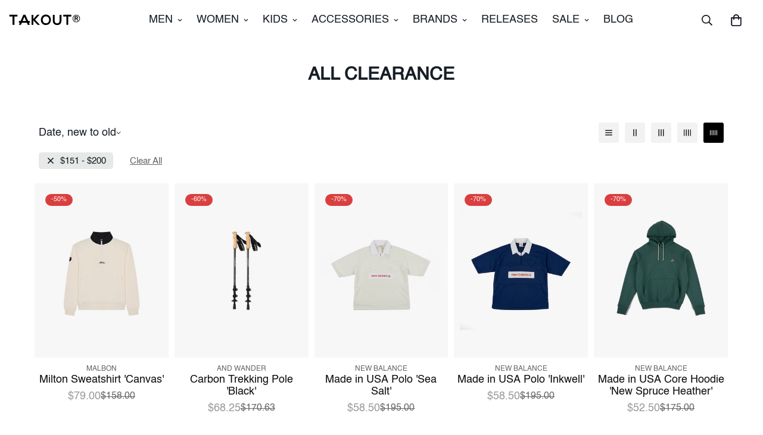

--- FILE ---
content_type: text/css
request_url: https://takoutny.com/cdn/shop/t/47/assets/cart.css?v=35059578243249683521759517787
body_size: 1264
content:
.m-cart-drawer{--m-bg-color: 0,0,0;position:fixed;bottom:0;left:0;right:0;top:0;transition:background-color var(--m-duration-default, .25s) cubic-bezier(.4,0,.2,1);background:rgba(var(--m-bg-color),var(--m-bg-opacity));display:none;touch-action:none;z-index:100}.m-cart-drawer--active{display:block}.m-cart-drawer__inner{background-color:rgb(var(--color-background));min-height:100%;transition:transform var(--m-duration-default, .25s) cubic-bezier(.4,0,.2,1);transform:translate3d(var(--translate-x, 100%),0,0);margin-left:auto}@media screen and (min-width: 768px){.m-cart-drawer__inner{width:460px}}@media screen and (max-width: 767px){.m-cart-drawer__inner{width:calc(100% - 40px)}}.m-cart-drawer__title{color:rgb(var(--color-foreground))}.m-cart-drawer__header{padding:0 20px 16px}@media screen and (min-width: 768px){.m-cart-drawer__header{padding-top:20px}}@media screen and (max-width: 639px){.m-cart-drawer__header{padding:16px}}.m-cart-drawer__body{overscroll-behavior:contain;padding:0 20px 16px}@media screen and (max-width: 639px){.m-cart-drawer__body{padding:0 16px 16px}}.m-cart-drawer__footer{padding:20px 20px 16px;box-shadow:0 4px 24px #0000001f}.m-cart-drawer__footer .m-terms-conditons{margin:0 0 15px}@media screen and (max-width: 639px){.m-cart-drawer__footer{padding:20px 12px 16px}}.m-cart-drawer__close{position:absolute;top:5px;right:5px;cursor:pointer;padding:8px}.m-cart-drawer__close *{pointer-events:none}.m-cart-drawer__link-to-cart{--btn-link-border: 1px;color:rgb(var(--color-foreground-secondary));margin-top:8px}.m-cart-drawer__link-to-cart:hover{color:rgb(var(--color-foreground))}.m-cart-drawer__link-to-cart:after,.m-cart-drawer__link-to-cart:before{bottom:3px}.m-cart-drawer foxkit-cart-goal{margin-bottom:0}.m-cart-drawer .foxkit-cart-countdown-hook{margin-top:8px}.m-cart-drawer.m-cart--empty .foxkit-cart-countdown-hook,.m-cart-drawer.m-cart--empty .foxkit-cart-goal-hook,.m-cart-drawer.m-cart--empty .m-cart-drawer__footer{display:none}.m-cart-drawer foxkit-visible-check h1,.m-cart-drawer foxkit-visible-check h2,.m-cart-drawer foxkit-visible-check h3,.m-cart-drawer foxkit-visible-check h4,.m-cart-drawer foxkit-visible-check h5,.m-cart-drawer foxkit-visible-check a,.m-cart-drawer foxkit-visible-check .foxkit-card__prices,.m-cart-drawer foxkit-visible-check .foxkit-product-card__price{--foxkit-prices-color: rgb(var(--color-foreground));color:rgb(var(--color-foreground))}@media screen and (min-width: 768px){.m-cart-drawer .m-cart-addon__header button{flex-direction:row;justify-content:center}.m-cart-drawer .m-cart-addon__header button>svg{flex:0 0 auto}.m-cart-drawer .m-cart-addon__header button .m-cart-addon__text{margin-left:6px}}.m-cart{display:block;margin-bottom:40px}.m-cart.m-cart--empty foxkit-cart-countdown,.m-cart.m-cart--empty foxkit-cart-goal,.m-cart.m-cart--empty .m-cart__header,.m-cart.m-cart--empty .m-cart__footer{display:none}.m-cart__wrapper{flex:1}.m-cart__header{font-weight:500;border-bottom:1px solid rgb(var(--color-border));margin-bottom:4px}.m-cart__column{width:40%;flex:0 0 auto;padding:8px 10px}.m-cart__column:first-child{padding-left:0}.m-cart__column:last-child{padding-right:0}.m-cart__column--product{flex:1;width:auto}@media screen and (min-width: 768px){.m-cart__column{width:20%;padding:16px 24px}.m-cart__column--subtotal{padding-right:0;width:12%}.m-cart__column--price{width:25%}}@media screen and (max-width: 767px){.m-cart__column--price{padding-right:0;text-align:right}.m-cart__column--quantity{padding:0}}.m-cart__trust-badge{margin-top:12px}.m-cart__checkout{margin-top:20px}.m-cart__checkout .show-terms-conditions{margin-top:12px}.m-cart__footer--wrapper{width:420px;padding:3rem 0 0;position:relative}@media screen and (max-width: 639px){.m-cart__footer--wrapper{width:100%;padding:2rem 0;margin:0}}.m-cart__footer .m-cart__discount--item{font-size:14px}.m-cart__summary{margin:16px 0}.m-cart__discount--item{font-size:12px;color:#c74230;display:flex;text-transform:uppercase}.m-cart__discount--item svg{width:12px;margin-right:5px}.m-cart__subtotal--label,.m-cart__subtotal--price{font-size:18px}.m-cart__overlay{background:rgba(var(--color-background),.9);position:absolute;opacity:0;visibility:hidden;transition:var(--m-duration-default, .25s) all;top:0;right:0;left:0;bottom:0}.m-cart__overlay.open{visibility:visible;opacity:1}.m-cart .m-cart-addon__header{position:relative;z-index:1;margin-bottom:16px}.m-cart .m-cart-addon__body{box-shadow:0 4px 24px #0000001f;border-radius:var(--medium-blocks-radius);position:relative;transform:none;display:none;padding:24px 20px}.m-cart .m-cart-addon__body.open{display:block}.m-cart .m-gift-wrapping--label{margin-top:20px;padding-bottom:20px}.m-cart__empty{margin:100px 0;padding:0 16px}@media screen and (min-width: 1280px){.m-cart{margin-bottom:100px}}@media screen and (max-width: 767px){.m-cart .foxkit-incart-items{margin-top:15px}}.m-cart-addon__header{display:flex;column-gap:5px}.m-cart-addon__header button{background:none;border:none;margin-bottom:0;outline:none;box-shadow:none;display:inline-flex;align-items:center;font-size:15px;font-weight:500;position:relative;background-color:rgb(var(--color-background-secondary));border-radius:var(--btn-border-radius);padding:8px 10px;transition:all var(--m-duration-default) cubic-bezier(.104,.204,.492,1)}.m-cart-addon__header button .m-cart-addon__text{margin-left:6px}@media screen and (min-width: 768px){.m-cart-addon__header button{flex-flow:column;flex:1}.m-cart-addon__header button .m-cart-addon__text{margin:0}.m-cart-addon__header button svg{flex:1}}@media screen and (max-width: 767px){.m-cart-addon__header button{width:auto}.m-cart-addon__header button .m-cart-addon__text{max-width:0;width:0;overflow:hidden;margin-left:0}}.m-cart-addon__header button:hover,.m-cart-addon__header button.active{background-color:rgb(var(--color-button-hover));color:rgb(var(--color-button-text-hover))}@media screen and (max-width: 767px){.m-cart-addon__header button:hover .m-cart-addon__text,.m-cart-addon__header button.active .m-cart-addon__text{width:auto;max-width:100%;overflow:visible;margin-left:6px}}@media screen and (max-width: 767px){.m-cart-addon__header button{font-size:13px}.m-cart-addon__header button svg{max-width:20px;margin-bottom:0}.m-cart-addon__header button:after{top:8px}}.m-cart-addon__icon--shipping,.m-cart-addon__icon--discount{width:22px;height:22px}.m-cart-addon__icon--noti{position:absolute;border:2px solid rgba(var(--bg-white),1);width:16px;height:16px;top:-8px;left:50%;transform:translate3d(50%,0,0);box-shadow:0 0 #0000,0 0 #0000,0 4px 6px -1px #0000001a,0 2px 4px -2px #0000001a;background:#334bfa}.m-cart-addon__body{position:absolute;bottom:0;left:0;width:100%;padding:1.5rem 1rem 4rem;background:rgb(var(--color-background));box-shadow:20px 0 20px #0000001f;z-index:1;transition:var(--m-duration-default, .25s) ease-in-out;pointer-events:none;transform:translate3d(0,100%,0)}.m-cart-addon__body.open{pointer-events:auto;transform:translateZ(0)}.m-cart-addon__title{display:flex;align-items:center;padding-bottom:10px;font-size:18px}.m-cart-addon__title svg{margin-right:8px}.m-cart-addon__content{margin-bottom:20px}.m-cart-addon__action{column-gap:12px}.m-cart-addon__action button{flex:1}.m-cart-addon__shipping-rate:not(:empty){padding:20px 0}.m-cart-addon__shipping-rate--label{font-weight:500;margin-bottom:12px}.m-cart-addon__shipping-rate--item{color:rgb(var(--color-foreground-secondary));margin-bottom:2px}.m-cart-addon__shipping-rate--item:last-child{margin-bottom:0}.m-cart-item__remove,.tcustomizer-btn--edit-option{--btn-link-border: 1px;margin-top:8px;cursor:pointer;font-size:14px;color:rgba(var(--color-foreground),.75);text-transform:capitalize}.m-cart-item__remove:hover,.tcustomizer-btn--edit-option:hover{color:rgb(var(--color-foreground))}.m-cart-item__remove:after,.m-cart-item__remove:before,.tcustomizer-btn--edit-option:after,.tcustomizer-btn--edit-option:before{bottom:3px}.m-cart-item{flex-wrap:wrap;align-items:center;border-bottom:1px solid rgb(var(--color-border));padding:12px 0}.m-cart-item__product{display:flex;align-items:flex-start}.m-cart-item__image{width:110px;overflow:hidden;min-width:110px}.m-cart-item__image.m-cart-drawer-item__image{border:1px solid rgb(var(--color-border))}@media screen and (max-width: 767px){.m-cart-item__image{width:65px;min-width:65px}}@media screen and (max-width: 639px){.m-cart-item__image{width:60px;min-width:60px}}.m-cart-item__info{padding-left:24px}@media screen and (min-width: 640px){.m-cart-item__info.m-cart-drawer-item__info{padding-left:16px}}@media screen and (max-width: 639px){.m-cart-item__info{padding-left:12px}}.m-cart-item__title{font-weight:500;display:block}.m-cart-item__title:hover{color:rgb(var(--color-foreground));text-decoration:underline}.m-cart-item__property a{text-decoration:underline}.m-cart-item__property a:hover{color:rgb(var(--color-foreground))}.m-cart-item__price-discounted:not(.m\:hidden){display:flex;flex-wrap:wrap}.m-cart-item__price-discounted:not(.m\:hidden) .m-cart-item__price--final{margin-left:8px}.m-cart-item__price-discounted .m-cart-item__price--regular{color:rgb(var(--color-foreground-secondary))}.m-cart-item__price+.m-cart__discount{margin-bottom:4px}.m-cart-item__option,.m-cart-item__property{word-break:break-all}.m-cart-item+.notification.show{margin-top:20px}.m-cart-item .m-quantity{max-width:120px;min-height:42px}@media screen and (max-width: 767px){.m-cart-item .m-quantity{min-height:36px;width:100%}.m-cart-item .m-quantity .m-quantity__button,.m-cart-item .m-quantity .m-quantity__input{width:100%;max-width:40px}}.m-cart-drawer-item{border-bottom:0}.m-cart-drawer-item__variant{margin-bottom:4px}.m-cart-drawer-item__quantity{margin-top:10px}.m-cart-drawer-item .m-cart-item__remove{margin-left:8px}.m-cart-drawer-item .m-quantity{margin-top:0;background-color:rgb(var(--color-form-field));color:rgb(var(--color-form-field-text));min-height:36px;width:110px}.m-cart-drawer-item .m-quantity input{background-color:#0000}.m-cart-drawer-item .f-incart{margin-top:15px}.additional-checkout-buttons{margin-top:10px}.additional-checkout-buttons .dynamic-checkout__content ul{column-gap:10px;row-gap:10px}.additional-checkout-buttons .dynamic-checkout__content ul li{margin-top:0!important}
/*# sourceMappingURL=/cdn/shop/t/47/assets/cart.css.map?v=35059578243249683521759517787 */


--- FILE ---
content_type: text/javascript
request_url: https://takoutny.com/cdn/shop/t/47/assets/quantity-popover.js?v=23117157262199365931759517852
body_size: -431
content:
customElements.get("quantity-popover")||customElements.define("quantity-popover",class extends HTMLElement{constructor(){super()}connectedCallback(){this.init()}init(){this.popoverInfoButton=this.querySelector(".quantity-popover__button"),this.popoverInfo=this.querySelector(".quantity-popover__wrapper"),this.closeButton=this.querySelector(".quantity-popover__close"),this.popoverInfoButton&&this.popoverInfo&&(this.closeButton&&this.closeButton.addEventListener("click",this.closePopover.bind(this)),this.popoverInfoButton.addEventListener("click",this.togglePopover.bind(this)),this.handleClickOutside=this.handleClickOutside.bind(this),document.addEventListener("click",this.handleClickOutside))}togglePopover(event){event.preventDefault();const isOpen=this.popoverInfoButton.classList.contains("open");this.popoverInfoButton.classList.toggle("open",!isOpen),this.popoverInfo.toggleAttribute("hidden")}closePopover(event){event.preventDefault(),this.popoverInfo.setAttribute("hidden",""),this.popoverInfoButton.classList.remove("open")}handleClickOutside(event){!this.contains(event.target)&&this.popoverInfoButton.classList.contains("open")&&this.closePopover(event)}});
//# sourceMappingURL=/cdn/shop/t/47/assets/quantity-popover.js.map?v=23117157262199365931759517852


--- FILE ---
content_type: text/javascript
request_url: https://takoutny.com/cdn/shop/t/47/assets/product-card-swatch.js?v=80708397271791548311759517847
body_size: 1504
content:
if(!customElements.get("pcard-swatch")){class ProductCardColorSwatch extends HTMLElement{constructor(){super(),this.selectors={container:"[data-pcard-variant-picker]",optionNodes:[".m-product-option--node__label"],featuredImage:".m-product-card__main-image",pcard:".m-product-card",variantDropdown:".m-product-option--dropdown-select",priceWrapper:".m-price",salePrice:".m-price-item--sale",compareAtPrice:[".m-price-item--regular"],unitPrice:".m-price__unit",soldOutBadge:".m-product-tag--soldout"},this.container=this.closest(this.selectors.container),this.pcard=this.closest(this.selectors.pcard),this.variantIdNode=this.pcard&&this.pcard.querySelector('[name="id"]'),this.featuredImage=this.pcard&&this.pcard.querySelector(this.selectors.featuredImage),this.keepFeaturedImage=this.dataset.keepFeaturedImage==="true",this.domNodes=queryDomNodes(this.selectors,this.pcard),this.initializeData()}async initializeData(){this.variantData=this.fetchVariantData(),this.productHandle=this.container.dataset.productHandle,this.productData=await this.fetchProductJson(),this.activeOptionNodeByPosition={},this.hideUnavailableProductOptions=MinimogSettings.hide_unavailable_product_options;const{variantIdNode,productData,productData:{variants}={}}=this;if(productData){let currentVariantId=variantIdNode&&Number(variantIdNode.value);currentVariantId||(currentVariantId=productData.selected_or_first_available_variant&&productData.selected_or_first_available_variant.id);const currentVariant=variants.find(v=>v.id===currentVariantId)||variants[0];this.productData.initialVariant=currentVariant,!this.productData.selected_variant&&variantIdNode&&variantIdNode.dataset.selectedVariant&&(this.productData.selected_variant=variants.find(v=>v.id===Number(variantIdNode.dataset.selectedVariant))),this.keepFeaturedImage||(this.updateOptionsByVariant(currentVariant),this.updateProductImage(currentVariant),window.MinimogEvents.subscribe("m:image-loaded",()=>{this.updateProductImage(currentVariant)}))}this.domNodes.optionNodes&&this.domNodes.optionNodes.forEach(node=>node.addEventListener("click",this.handleVariantSelection.bind(this))),this.domNodes.variantDropdown&&this.domNodes.variantDropdown.addEventListener("change",this.handleVariantSelection.bind(this))}fetchVariantData(){if(!this.variantData){var jsonElement=this.container&&this.container.querySelector('[type="application/json"]');this.variantData=JSON.parse(jsonElement?jsonElement.textContent:"{}")}return this.variantData}fetchProductJson(){var productUrl=`${window.MinimogSettings.routes.root}/products/${this.productHandle}.js`;return productUrl=productUrl.replace("//","/"),fetch(productUrl).then(function(response){return response.json()})}toggleOptionNodeActive(optNode,active){if(optNode)if(active){const{optionPosition,value:optionValue}=optNode.dataset;switch(this.activeOptionNodeByPosition[optionPosition]=optNode,optNode.tagName){case"INPUT":optNode.checked=!0,optNode.dataset.selected="true";break;case"OPTION":optNode.dataset.selected="true";const select=optNode.closest("select");select&&(select.value=optNode.value);break;case"LABEL":optNode.dataset.selected="true";break;default:optNode.classList.contains("m-product-quickview-button")||console.warn("Unable to activate option node",optNode);break}this.updateSoldOutBadge(this.getVariantsByOptionValue(optionValue))}else{["default","image","color"].includes(optNode.dataset.optionType)||(optNode.style.border=""),optNode.checked=!1,delete optNode.dataset.selected;const select=optNode.closest("select");select&&(select.value="")}}updateOptionsByVariant(variant){Object.values(this.activeOptionNodeByPosition).forEach(optNode=>this.toggleOptionNodeActive(optNode,!1));const{optionNodes}=this.domNodes,{options=[]}=variant||{};options.forEach((option,index)=>{const optPosition=index+1;optionNodes.forEach(optNode=>{const _optPosition=Number(optNode.dataset.optionPosition),_optValue=optNode.dataset.value;_optPosition===optPosition&&option===_optValue&&this.toggleOptionNodeActive(optNode,!0)})}),this.updatePrice(variant)}getVariantFromActiveOptions=()=>{const{productData,productData:{initialVariant},activeOptionNodeByPosition}=this,initialVariantOptions={1:initialVariant.option1,2:initialVariant.option2,3:initialVariant.option3};Object.values(activeOptionNodeByPosition).forEach(optNode=>{const{optionPosition,value}=optNode.dataset;initialVariantOptions[optionPosition]=value});var options=Object.values(initialVariantOptions).filter(Boolean),variant=getVariantFromOptionArray(productData,options);return!variant&&this.hideUnavailableProductOptions&&(options.pop(),variant=getVariantFromOptionArray(productData,options),variant||(options.pop(),variant=getVariantFromOptionArray(productData,options))),this.currentVariant=variant,variant};handleVariantSelection(e){var target=e.target,newVariant;if(target.classList.contains("combined-variant")){const variantId=Number(e.target.value);newVariant=this.productData&&this.productData.variants&&this.productData.variants.find(v=>v.id===variantId)}else{target.tagName==="SELECT"&&(target=target.querySelectorAll("option")[target.selectedIndex]),target.classList.contains("m-product-option--node__label")||(target=target.closest(".m-product-option--node__label"),target||console.error("Unable to find option node!"));const{optionPosition}=target.dataset,currActiveOptNode=this.activeOptionNodeByPosition[optionPosition];this.toggleOptionNodeActive(currActiveOptNode,!1),this.toggleOptionNodeActive(target,!0),newVariant=this.getVariantFromActiveOptions()}const{variantIdNode}=this;variantIdNode&&(variantIdNode.setAttribute("value",String(newVariant.id)),variantIdNode.value=String(newVariant.id)),this.updateBySelectedVariant(newVariant)}updateBySelectedVariant(variant){variant&&(this.updateProductImage(variant),this.updatePrice(variant))}updateProductCardSoldOutBadge(variant){this.domNodes.soldOutBadge&&(this.domNodes.soldOutBadge.style.display=variant.available?"none":"flex")}updateSoldOutBadge(variants){const soldOut=!variants.some(variant=>variant.available);this.domNodes.soldOutBadge&&(this.domNodes.soldOutBadge.style.display=soldOut?"flex":"none")}getVariantsByOptionValue=value=>{const{productData:{variants}={}}=this;return variants.filter(variant=>variant.options.includes(value))};updateProductImage(variant){const src=variant&&variant.featured_image&&variant.featured_image.src,{featuredImage}=this,img=featuredImage&&featuredImage.querySelector("img");img&&src&&(img.src=`${src}&width=533`,img.removeAttribute("srcset"))}updatePrice(variant){if(MinimogSettings.pcard_show_lowest_prices)return;const classes={onSale:"m-price--on-sale",soldOut:"m-price--sold-out"},moneyFormat=window.MinimogSettings.money_format,{priceWrapper,salePrice,unitPrice,compareAtPrice}=this.domNodes,{compare_at_price,price,unit_price_measurement}=variant,onSale=compare_at_price&&compare_at_price>price,soldOut=!variant.available;if(onSale?priceWrapper&&priceWrapper.classList.add(classes.onSale):priceWrapper&&priceWrapper.classList.remove(classes.onSale),soldOut?priceWrapper&&priceWrapper.classList.add(classes.soldOut):priceWrapper&&priceWrapper.classList.remove(classes.soldOut),priceWrapper&&priceWrapper.classList.remove("visibility-hidden"),salePrice&&(salePrice.innerHTML=formatMoney(price,moneyFormat)),compareAtPrice&&compareAtPrice.length&&compare_at_price>price?compareAtPrice.forEach(item=>item.innerHTML=formatMoney(compare_at_price,moneyFormat)):compareAtPrice.forEach(item=>item.innerHTML=formatMoney(price,moneyFormat)),unit_price_measurement&&unitPrice&&this.currentVariant){unitPrice.classList.remove("f-hidden");const unitPriceContent=`<span>${formatMoney(this.currentVariant.unit_price,moneyFormat)}</span>/<span data-unit-price-base-unit>${this.getBaseUnit()}</span>`;unitPrice.innerHTML=unitPriceContent}else unitPrice&&unitPrice.classList.add("f-hidden")}getBaseUnit=()=>this.currentVariant.unit_price_measurement.reference_value===1?this.currentVariant.unit_price_measurement.reference_unit:this.currentVariant.unit_price_measurement.reference_value+this.currentVariant.unit_price_measurement.reference_unit}customElements.define("pcard-swatch",ProductCardColorSwatch)}
//# sourceMappingURL=/cdn/shop/t/47/assets/product-card-swatch.js.map?v=80708397271791548311759517847


--- FILE ---
content_type: text/javascript
request_url: https://takoutny.com/cdn/shop/t/47/assets/tags-filters.js?v=149037194714667573011759517859
body_size: 322
content:
class TagsFilter extends HTMLElement{constructor(){super(),this.selectors={mainContent:"#MainContent",section:'section[data-section-type="collection-template"]',collectionHeader:'[data-section-type="collection-header"]',productGridContainer:"#CollectionProductGrid",sorting:'select[name="sort_by"]',initialActiveSortingOption:".m-sortby-mobile--content li.active"},this.preventClick=!1}connectedCallback(){this.domNodes=queryDomNodes(this.selectors),this.setData(),this.listeners=[addEventDelegate({selector:"[data-tag-filter]",handler:this.handleFilter})],this.initSorting(),this.setLoadingTarget()}disconnectedCallback(){this.listeners.forEach(unsubscribeFunc=>unsubscribeFunc())}setData=()=>{const{section,initialActiveSortingOption}=this.domNodes;this.enableSorting=section.dataset.enableSorting==="true",this.filtersPosition=section.dataset.filtersPosition,this.sectionId=section.dataset.sectionId,this.activeSortingOption=initialActiveSortingOption};handleFilter=(e,tag)=>{if(e.preventDefault(),this.preventClick)return;this.preventClick=!0;const url=tag.querySelector("a").href;url&&this.fetchSectionHtml(url)};initSorting(){this.enableSorting&&(this.domNodes.sorting&&this.domNodes.sorting.addEventListener("change",e=>{const value=e&&e.target&&e.target.value;this.handleSorting(value)}),addEventDelegate({selector:".m-sortby-mobile--content li",handler:(e,option)=>{option!==this.activeSortingOption&&(this.activeSortingOption&&this.activeSortingOption.classList.remove("active"),option.classList.add("active"),this.activeSortingOption=option,MinimogTheme.Collection.closeMobileSorting(),this.handleSorting(option.dataset.value))}}))}handleSorting=value=>{value&&(updateParam("sort_by",value),this.fetchSectionHtml(window.location.href))};fetchSectionHtml(url){this.loading.start(),fetch(url).then(res=>{if(res.ok)return res.text();throw new Error("Failed to load section!")}).then(text=>{this.preventClick=!1,this.renderCollectionHeader(text),this.renderProductGrid(text),this.updateBrowserHistory(url),MinimogTheme.Collection.init(),this.loading.finish(this.scrollToTop),document.dispatchEvent(new CustomEvent("collection:rerendered"))})}renderCollectionHeader=html=>{const newCollectionHeader=new DOMParser().parseFromString(html,"text/html").querySelector(this.selectors.collectionHeader);this.domNodes.collectionHeader&&this.domNodes.collectionHeader.replaceWith(newCollectionHeader)};renderProductGrid=html=>{const dom=new DOMParser().parseFromString(html,"text/html");document.title=dom&&dom.querySelector("title")&&dom.querySelector("title").innerText;const newSection=dom.querySelector(this.selectors.section);this.domNodes.section.replaceWith(newSection),handleBackgroundImageLazyload()};setLoadingTarget=()=>{const screen=window.innerWidth<768?"mobile":"desktop",{productGridContainer}=this.domNodes,options=screen==="mobile"||this.filtersPosition==="fixed"?{}:{overlay:productGridContainer};this.loading=new MinimogLibs.AnimateLoading(document.body,options)};updateBrowserHistory(url){window.history.replaceState({path:url},"",url)}scrollToTop=()=>{const target=document.getElementById("CollectionProductGrid");((selector,offset)=>{window.scrollTo({behavior:"smooth",top:selector.getBoundingClientRect().top-document.body.getBoundingClientRect().top-offset})})(target,80)}}customElements.define("collection-tags-filters",TagsFilter);
//# sourceMappingURL=/cdn/shop/t/47/assets/tags-filters.js.map?v=149037194714667573011759517859


--- FILE ---
content_type: text/javascript
request_url: https://takoutny.com/cdn/shop/t/47/assets/predictive-search.js?v=32533127051811055531759517845
body_size: 807
content:
class PredictiveSearch extends HTMLElement{constructor(){super(),this.selectors={searchQuery:"[data-query]",searchMessage:"[data-message]",input:"[data-search-input]",submit:'button[type="submit"]',loading:"[data-spinner]",clear:"[data-clear-search]",popularSearchItems:["[data-ps-item]"],moreResultIcon:"[data-more-result-icon]"},this.container=document.querySelector("[data-search-popup]"),this.domNodes=queryDomNodes(this.selectors,this.container),this.cachedResults={},this.transitionDuration=300,this.input=this.querySelector('input[type="search"]'),this.predictiveSearchResults=this.querySelector("[data-predictive-search]"),this.searchPopupSearults=this.querySelector(".m-search-popup__result"),this.popularSearches=this.querySelector("[data-popular-searches]"),this.searchCount=this.querySelector("[data-search-count]"),this.setupEventListeners()}setPopularSearchesLink=()=>{const{popularSearchItems}=this.domNodes;popularSearchItems.forEach(itm=>itm.href=createSearchLink(itm.dataset.psQuery))};setupEventListeners(){const{clear}=this.domNodes;this.querySelector("form.m-search-form").addEventListener("submit",this.onFormSubmit.bind(this)),this.input.addEventListener("input",debounce(event=>{this.onChange(event)},300).bind(this)),clear.addEventListener("click",this.onClearSearch.bind(this)),MinimogEvents.subscribe(MinimogTheme.pubSubEvents.closeSearchPopup,()=>this.close(!0))}getQuery(){return this.input.value.trim()}onChange(){const searchTerm=this.getQuery();if(!searchTerm.length){this.close(!0);return}this.getSearchResults(searchTerm)}onFormSubmit(event){(!this.getQuery().length||this.querySelector('[aria-selected="true"] a'))&&event.preventDefault()}onClearSearch(event){event.preventDefault(),this.input.value="",this.onChange()}getSearchResults(searchTerm){const queryKey=searchTerm.replace(" ","-").toLowerCase();this.toggleSpinnerLoading(!0),this.toggleClearSearch(!1);const searchByTag=this.dataset.searchByTag==="true",searchByBody=this.dataset.searchByBody==="true",unavailableProductsOption=this.dataset.unavailableProductsOption;let searchFields="title,product_type,vendor,variants.sku,variants.title";if(searchByTag&&(searchFields+=",body"),searchByBody&&(searchFields+=",tag"),this.cachedResults[queryKey]){this.renderSearchResults(this.cachedResults[queryKey]);return}let searchURL=`${window.MinimogSettings.routes.predictive_search_url}?q=${encodeURIComponent(searchTerm)}&resources[options][unavailable_products]=${unavailableProductsOption}&resources[options][fields]=${searchFields}&section_id=predictive-search`;fetch(`${searchURL}`).then(response=>{if(!response.ok){var error=new Error(response.status);throw this.close(),error}return response.text()}).then(text=>{const resultsMarkup=new DOMParser().parseFromString(text,"text/html").querySelector("#shopify-section-predictive-search").innerHTML;this.cachedResults[queryKey]=resultsMarkup,this.renderSearchResults(resultsMarkup)}).catch(error=>{throw this.close(),error})}renderSearchResults(resultsMarkup){this.predictiveSearchResults.innerHTML=resultsMarkup,this.setAttribute("results",!0),this.querySelector("[data-search-items-wrapper]").childElementCount>0?this.renderSearchQueryAndMessage(!0):this.renderSearchQueryAndMessage(!1),this.toggleSpinnerLoading(!1),this.toggleClearSearch(!0),this.open()}renderSearchQueryAndMessage(results){const{input,searchQuery,searchMessage,moreResultIcon}=this.domNodes,query=input.value,{resultsTitle}=searchMessage.dataset;searchQuery.textContent=query,this.predictiveSearchResults.classList.remove("m:hidden"),this.searchPopupSearults.classList.remove("m:hidden"),results?(searchMessage.textContent=resultsTitle,moreResultIcon.classList.add("m:hidden")):(searchMessage.textContent=searchMessage.dataset.resultsTitle,moreResultIcon.classList.remove("m:hidden"))}toggleSpinnerLoading(show){const{loading,submit}=this.domNodes;submit.style.visibility=show?"hidden":"visible",loading.style.visibility=show?"visible":"hidden"}toggleClearSearch(show){const{clear}=this.domNodes;clear.style.visibility=show?"visible":"hidden"}open(){this.searchPopupSearults.style.setProperty("--search-result-max-height",`${this.resultsMaxHeight||this.getResultsMaxHeight()}px`),this.setAttribute("open",!0),this.input.setAttribute("aria-expanded",!0),this.isOpen=!0,this.popularSearches&&this.popularSearches.classList.add("m:hidden"),this.searchCount.classList.remove("m:hidden")}close(clearSearchTerm=!1){clearSearchTerm&&(this.input.value="",this.removeAttribute("results"),this.toggleClearSearch(!1),this.resultsMaxHeight=!1),this.removeAttribute("open"),this.predictiveSearchResults.classList.add("m:hidden"),this.searchPopupSearults.classList.add("m:hidden"),this.popularSearches&&this.popularSearches.classList.remove("m:hidden"),this.searchCount.classList.add("m:hidden")}getResultsMaxHeight(){return this.resultsMaxHeight=window.innerHeight-document.querySelector("predictive-search").getBoundingClientRect().bottom,this.resultsMaxHeight}}customElements.define("predictive-search",PredictiveSearch);
//# sourceMappingURL=/cdn/shop/t/47/assets/predictive-search.js.map?v=32533127051811055531759517845
